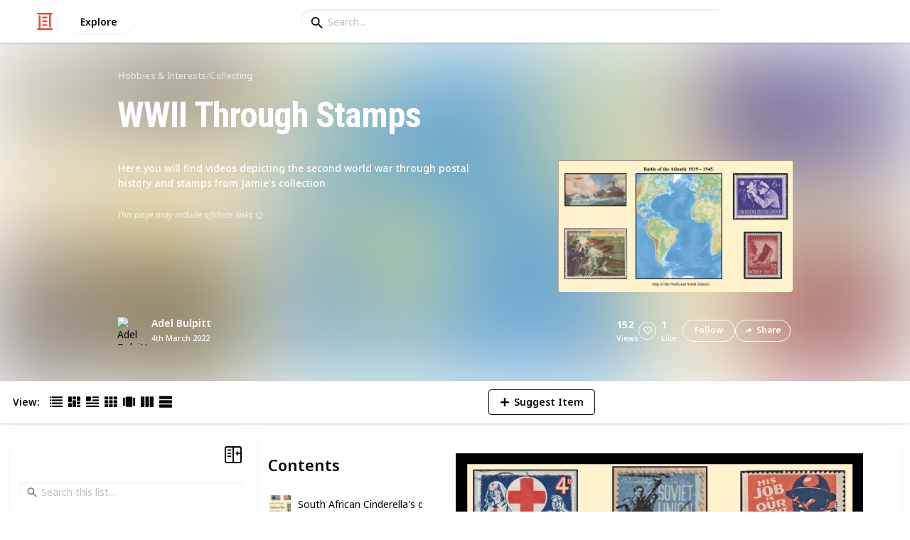

--- FILE ---
content_type: text/html; charset=utf-8
request_url: https://listium.com/@adelb/67241/wwii-through-stamps
body_size: 16642
content:
<!doctype html>
<html lang="en-us" class="no-js* -mouse-active MouseInterface -desktop-environment DesktopEnvironment" data-reactroot=""><head><title data-react-helmet="true">WWII Through Stamps by @adelb</title><meta data-react-helmet="true" charSet="utf-8"/><meta data-react-helmet="true" property="og:title" content="WWII Through Stamps by @adelb"/><meta data-react-helmet="true" name="description" content="Here you will find videos depicting the second world war through postal history and stamps from Jamie&#x27;s collection - by @adelb"/><meta data-react-helmet="true" property="og:description" content="Here you will find videos depicting the second world war through postal history and stamps from Jamie&#x27;s collection - by @adelb"/><meta data-react-helmet="true" property="og:image" content="https://listium-res.cloudinary.com/image/upload/f_auto,c_fill,h_630,w_1200,q_auto/aqr3fkycr2eosdywa7e5.jpg"/><meta data-react-helmet="true" property="og:locale" content="en_US"/><meta data-react-helmet="true" property="og:site_name" content="Listium"/><meta data-react-helmet="true" property="og:type" content="website"/><meta data-react-helmet="true" property="article:published_time" content="2022-03-01T11:17:28.922Z"/><meta data-react-helmet="true" property="article:author" content="adelb"/><meta data-react-helmet="true" property="og:type" content="article"/><meta data-react-helmet="true" property="article:publisher" content="https://www.facebook.com/Listium"/><meta data-react-helmet="true" name="twitter:card" content="summary_large_image"/><meta data-react-helmet="true" name="twitter:site" content="@listium"/><meta data-react-helmet="true" name="twitter:title" content="WWII Through Stamps by @adelb"/><meta data-react-helmet="true" name="twitter:description" content="Here you will find videos depicting the second world war through postal history and stamps from Jamie&#x27;s collection - by @adelb"/><meta data-react-helmet="true" name="twitter:image" content="https://listium-res.cloudinary.com/image/upload/f_auto,c_fill,h_630,w_1200,q_auto/aqr3fkycr2eosdywa7e5.jpg"/><meta data-react-helmet="true" name="twitter:image:alt" content="WWII Through Stamps by @adelb"/><meta data-react-helmet="true" name="twitter:site:id" content="12005917"/><meta property="og:url" content="https://listium.com/@adelb/67241/wwii-through-stamps"/><link rel="canonical" href="https://listium.com/@adelb/67241/wwii-through-stamps"/><meta name="viewport" content="width=device-width, initial-scale=1.0, maximum-scale=1.0,
    user-scalable=0, viewport-fit=cover"/><meta http-equiv="X-UA-Compatible" content="IE=edge,chrome=1"/><meta http-equiv="Content-Type" content="text/html;charset=utf-8"/><meta http-equiv="Accept-CH" content="DPR, Width"/><link rel="preconnect" href="https://fonts.gstatic.com"/><link rel="preconnect" href="https://fonts.googleapis.com"/><link rel="preconnect" href="https://listium-res.cloudinary.com"/><link rel="preconnect" href="https://securepubads.g.doubleclick.net"/><link rel="dns-prefetch" href="https://securepubads.g.doubleclick.net"/><script>
            ;(function() {
              var svh, svw, html = document.documentElement;
              html.classList.remove('no-js*');
              html.classList.add('js*');
              function setViewportHeightCSSVariable() {
                var _svh = html.clientHeight + "px";
                var _svw = (html.clientWidth) + "px";
                if (_svh !== svh) {
                  svh = _svh;
                  html.style.setProperty("--svh", svh);
                }
                if (_svw !== svw) {
                  svw = _svw;
                  html.style.setProperty("--svw", svw);
                }
              }
              var viewportInterval = setInterval(setViewportHeightCSSVariable, 300);
              setTimeout(function() {
                clearInterval(viewportInterval);
              }, 1500);
              window.addEventListener("resize", setViewportHeightCSSVariable, { passive: true });
            })();
          </script><script>
            if (window.performance) {
              window.ListiumPerformance = {
                // 'SERVER_PREFETCH': XXSERVER_PREFETCHXX,
                // 'SERVER_RENDER_TO_STRING': XXSERVER_RENDER_TO_STRINGXX,
                // 'SERVER_PAGE_GENERATION': XXSERVER_PAGE_GENERATIONXX,
                // 'CLIENT_START': window.performance.now(),
                // 'REQUEST_URL': window.location.href,
              };
            }
            // TD - TECHDEBT - SEE REST OF COMMIT
            window.PANELLED_MODAL_COUNTER = 0;
            window.FIRST_LOADED_PATH = window.location.pathname;
          </script><meta name="google-site-verification" content="HCYaX2DXFgygntVJ74nh_AVOrlj82At6e5AH20Ebcks"/><meta name="norton-safeweb-site-verification" content="qfyls62zpa-2qgostq-ujc8zge13bpr194kmzg8q-csvvvcjp13jr6qf1mbgw8s98666y7rr7cqbcy1m-c7sc3fd2am52kl0s6jmkus9yx98905nuyl0qmz0494ign8t"/><meta name="apple-mobile-web-app-capable" content="yes"/><meta name="theme-color" content="#000000"/><meta name="mobile-web-app-capable" content="yes"/><meta name="apple-mobile-web-app-status-bar-style" content="black-translucent"/><meta name="HandheldFriendly" content="true"/><link rel="shortcut icon" href="https://cdn.listium.com/e87abf403f46c1a05abd1bed473437001ad09401/public/assetsApp/images/icons/prod/favicon-32.png" type="image/x-icon"/><link rel="apple-touch-icon" href="https://cdn.listium.com/e87abf403f46c1a05abd1bed473437001ad09401/public/assetsApp/images/icons/prod/icon-180.png"/><link rel="apple-touch-icon" sizes="180x180" href="https://cdn.listium.com/e87abf403f46c1a05abd1bed473437001ad09401/public/assetsApp/images/icons/prod/icon-180.png"/><link rel="apple-touch-icon" sizes="167x167" href="https://cdn.listium.com/e87abf403f46c1a05abd1bed473437001ad09401/public/assetsApp/images/icons/prod/icon-167.png"/><link rel="apple-touch-icon" sizes="152x152" href="https://cdn.listium.com/e87abf403f46c1a05abd1bed473437001ad09401/public/assetsApp/images/icons/prod/icon-152.png"/><link rel="apple-touch-icon" sizes="120x120" href="https://cdn.listium.com/e87abf403f46c1a05abd1bed473437001ad09401/public/assetsApp/images/icons/prod/icon-120.png"/><link href="https://fonts.googleapis.com/css2?family=Roboto+Condensed:wght@700&amp;family=Noto+Sans:ital,wght@0,300..800;1,300..700&amp;display=swap" rel="stylesheet" type="text/css"/><link rel="stylesheet" href="https://cdn.listium.com/e87abf403f46c1a05abd1bed473437001ad09401/public/assetsApp/css/listium-desktop.min.css"/><meta name="listium-logged-in-css" content="https://cdn.listium.com/e87abf403f46c1a05abd1bed473437001ad09401/public/assetsApp/css/listium-desktop-logged-in.min.css"/><script>
            ;(function() {
              var loggedInCssPath = document
                .querySelector('meta[name="listium-logged-in-css"]')
                .getAttribute('content');

              try {
                var loggedIn = window.localStorage.getItem('listiumLoggedIn') == 'true';
                if (loggedIn) {
                  var loggedInCss = document.createElement('link');
                  loggedInCss.setAttribute('rel', 'stylesheet');
                  loggedInCss.setAttribute('href', loggedInCssPath);
                  document.head.appendChild(loggedInCss);
                }
              } catch {
              }
            })();
          </script><meta name="p:domain_verify" content="3b4fc272a9e7baf86dc1c6574994a522"/><meta name="app-script-path" content="https://cdn.listium.com/e87abf403f46c1a05abd1bed473437001ad09401/public/assetsApp/scripts/app-bundle.js"/><meta name="dependencies-script-path" content="https://cdn.listium.com/e87abf403f46c1a05abd1bed473437001ad09401/public/assetsApp/scripts/dependencies-bundle.js"/><link rel="manifest" href="/api/manifest.json?display=minimal-ui&amp;environment=prod"/><script src="https://cdn.onesignal.com/sdks/OneSignalSDK.js" async=""></script><script>
            var OneSignal = window.OneSignal || [];
            OneSignal.push(["init", {
              appId: "55e34330-173e-440c-b61a-e4955f0ea1a3",
              autoRegister: false,
              allowLocalhostAsSecureOrigin: true,
              notifyButton: {
                enable: false
              },
              welcomeNotification: {
                disable: true
              }
            }]);
          </script><script async="" src="https://www.googletagmanager.com/gtag/js?id=G-LJEC0QT2YC"></script><script>
            window.dataLayer = window.dataLayer || [];
            function gtag(){dataLayer.push(arguments);}
            gtag('js', new Date());
            gtag('set', {cookie_flags: 'SameSite=None;Secure'});
            gtag('config', 'G-LJEC0QT2YC', {
              client_storage: 'auto',
              cookie_domain: '.listium.com'
            });
            </script><script type="application/ld+json">{"@context":"http://schema.org","@type":"WebSite","name":"Listium","alternateName":"Listium","url":"https://listium.com"}</script></head><body><div id="listiumApp"><div class="AppLayout has-NavBar is-Mouse"><div class="AppLayout__container"><div id="ad-slot-above-navbar" class="AdSlotMount AdSlotMount--above-navbar AppLayout__adSlotContainer" data-ad-slot="above-navbar"></div><nav class="NavBar"><div class="NavBar__site-panel"><div class="NavBar__list"><div class="NavBarItem NavBarItem--ListiumMark"><a class="NavBarItem__action" href="/" aria-label="Home Page"><div class="NavBarItem__icon"><svg class="icon icon--ListiumMark" role="graphics-symbol" xmlns="http://www.w3.org/2000/svg" width="240" height="240" viewBox="0 0 240 240"><g fill="#F44636"><path d="M36 216V46.8c0-6.627 5.373-12 12-12s12 5.373 12 12V216h156c6.627 0 12 5.373 12 12s-5.373 12-12 12H24c-6.627 0-12-5.373-12-12s5.373-12 12-12h12z"></path><path d="M94.8 78c-6.627 0-12-5.373-12-12s5.373-12 12-12h50.4c6.627 0 12 5.373 12 12s-5.373 12-12 12H94.8zm1.2 54c-6.627 0-12-5.373-12-12s5.373-12 12-12h48c6.627 0 12 5.373 12 12s-5.373 12-12 12H96zm48 30c6.627 0 12 5.373 12 12s-5.373 12-12 12H96c-6.627 0-12-5.373-12-12s5.373-12 12-12h48z"></path><path d="M204 24v170.4c0 6.627-5.373 12-12 12s-12-5.373-12-12V24H24c-6.627 0-12-5.373-12-12S17.373 0 24 0h192c6.627 0 12 5.373 12 12s-5.373 12-12 12h-12z"></path></g></svg></div></a></div><div class="NavBarItem NavBarItem--Explore"><a class="NavBarItem__action" href="/explore" aria-label="Explore"><div class="NavBarItem__title">Explore</div></a></div></div></div><div class="NavBar__searchBoxContainer"><form class="SiteSearchBox"><div class="SiteSearchBox__inputBoxWrapper"><span class="SiteSearchBox__inputBoxSearchIcon"><i class="icon icon--search"></i></span><input type="text" value="" placeholder="Search..." class="SiteSearchBox__input" role="combobox" aria-expanded="false" aria-activedescendant=""/></div></form></div><div class="NavBar__account-panel"><div class="NavBar__list"></div></div></nav><div class="AppLayout__main"><div class="ListiumList ListiumList--articleMode ListiumList--desktopMode ListiumList--sidebarLeftVisible ListiumList--sidebarRightHidden ListiumList--read-only ListiumList--public ListiumList--published" id=""><style>
    :root {
      --color-list-hue: 242.47deg;
      --color-list-000: oklch(100% 0 none);
      --color-list-000-l: 100%;
      --color-list-000-c: 0;
      --color-list-050: oklch(98.53% 0.01 222.81deg);
      --color-list-050-l: 98.63%;
      --color-list-050-c: 0.0124;
      --color-list-100: oklch(96.94% 0.02 216.81deg);
      --color-list-100-l: 97.27%;
      --color-list-100-c: 0.0308;
      --color-list-200: oklch(93.3% 0.05 222.42deg);
      --color-list-200-l: 93.85%;
      --color-list-200-c: 0.0591;
      --color-list-300: oklch(88.77% 0.08 223.64deg);
      --color-list-300-l: 89.75%;
      --color-list-300-c: 0.0981;
      --color-list-400: oklch(77.16% 0.13 239.96deg);
      --color-list-400-l: 77.45%;
      --color-list-400-c: 0.1367;
      --color-list-500: oklch(65.84% 0.15 242.47deg);
      --color-list-500-l: 65.84%;
      --color-list-500-c: 0.1521;
      --color-list-600: oklch(53.36% 0.14 246.93deg);
      --color-list-600-l: 52.67%;
      --color-list-600-c: 0.1492;
      --color-list-700: oklch(44.84% 0.12 247.97deg);
      --color-list-700-l: 44.11%;
      --color-list-700-c: 0.1301;
      --color-list-800: oklch(33.71% 0.1 250.25deg);
      --color-list-800-l: 32.92%;
      --color-list-800-c: 0.1064;
      --color-list-900: oklch(25.75% 0.08 251.69deg);
      --color-list-900-l: 25.02%;
      --color-list-900-c: 0.0859;
      --color-list-950: oklch(15.86% 0.05 256.08deg);
      --color-list-950-l: 15.14%;
      --color-list-950-c: 0.0635;
      --color-list-999: oklch(0% 0 none);
      --color-list-999-l: 0%;
      --color-list-999-c: 0;
      --color-list-select-anchor: var(--color-list-500, red);
      --color-list-select-00: oklch(97.4% 0.01 255.69deg);
      --color-list-select-0: oklch(61.52% 0.01 254.99deg);
      --color-list-select-1: oklch(63.43% 0.15 0.25deg);
      --color-list-select-2: oklch(63.03% 0.13 30.03deg);
      --color-list-select-3: oklch(62.43% 0.12 55.27deg);
      --color-list-select-4: oklch(61.7% 0.11 86.02deg);
      --color-list-select-5: oklch(60.98% 0.11 115.29deg);
      --color-list-select-6: oklch(60.29% 0.12 143.14deg);
      --color-list-select-7: oklch(61.36% 0.11 183.13deg);
      --color-list-select-8: oklch(62.47% 0.11 211.29deg);
      --color-list-select-9: oklch(62.37% 0.14 239.01deg);
      --color-list-select-10: oklch(61.78% 0.14 259.76deg);
      --color-list-select-11: oklch(62.48% 0.12 289.14deg);
      --color-list-select-12: oklch(63.13% 0.13 325.09deg);
    }
  </style> <!-- --> <header id="listBanner" class="ListBanner ListBanner--published ListBanner--hasDescription ListBanner--hasCoverImage"><div class="ListBanner__scrollContainer"><div class="ListBanner__backgroundImageContainer"><div class="ListBanner__backgroundImageOverlay"></div><img src="https://listium-res.cloudinary.com/image/upload/w_800,h_800,c_limit,q_auto,f_auto/aqr3fkycr2eosdywa7e5.jpg" alt="WWII Through Stamps" class="ListBanner__backgroundImage ImageLoader__img"/></div><div class="ListBanner__textContentContainer"><div class="ListBanner__featureMedia"><img src="https://listium-res.cloudinary.com/image/upload/w_800,h_800,c_limit,q_auto,f_auto/aqr3fkycr2eosdywa7e5.jpg" alt="WWII Through Stamps" class="ListBanner__featureMediaImage ImageLoader__img"/></div><div class="ListBanner__category"><a class="ListBanner__categoryLink" href="/explore/hobbies-and-interests">hobbies &amp; interests</a><span class="ListBanner__categorySeparator"> / </span><a class="ListBanner__categoryLink" href="/explore/collecting">collecting</a></div><div class="ListBanner__title"><h1 class="ListBannerTitle">WWII Through Stamps</h1></div><div class="ListBanner__description"><div class="ListBannerDescription"><div class="RichTextEditor RichTextEditor--readOnly RichTextEditor--disabled ql-bubble"><div class="ql-editor"><p>Here you will find videos depicting the second world war through postal history and stamps from Jamie's collection</p></div></div></div><div class="ListBannerDescription__affiliateDisclosure">This page may include affiliate links<span title="If you click and purchase via an affiliate link you are helping support &lt;b&gt;Adel Bulpitt&lt;/b&gt; and listium.com who may receive a small commission at &lt;em&gt;no cost to you.&lt;/em&gt;" class="ListBannerDescription__affiliateDisclosureInfoButton"><i class="icon icon--information-outline"></i></span></div></div><div class="ListBanner__sharePublishStrip"><div class="ListBannerSharePublishStrip"><div class="ListBannerSharePublishStrip__userContainer"><a href="/@adelb"><img class="Avatar Avatar--medium ListBannerSharePublishStrip__avatar" src="https://graph.facebook.com/10220234526523382/picture?type=normal" alt="Adel Bulpitt"/></a><div class="ListBannerSharePublishStrip__userContent"><a class="ListBannerSharePublishStrip__user" href="/@adelb"><div class="ListBannerSharePublishStrip__userName">Adel Bulpitt</div></a><div class="ListBannerSharePublishStrip__publishDate">4th March 2022</div></div></div></div><div class="ListBannerSharePublishStrip"><div class="ListBannerSharePublishStrip__social"><div class="ListBannerSharePublishStrip__stats"><div class="ListBannerSharePublishStrip__stat ListBannerSharePublishStrip__viewsStat"><div class="ListBannerSharePublishStrip__metricNumber">152</div><div class="ListBannerSharePublishStrip__metricTextLabel">views</div></div><div class="ListBannerSharePublishStrip__likeStatsContainer"><div class="Button Button--borderBack Button--smallSize Button--circleShape Button--whiteColor Button--compact Button--rightMargin ListBannerSharePublishStrip__userAction ListBannerSharePublishStrip__likeButton ," aria-label="Like" role="button"><i class="icon icon--heart Button__icon ,__icon"></i></div><div class="ListBannerSharePublishStrip__stat ListBannerSharePublishStrip__likesStat"><div class="ListBannerSharePublishStrip__metricNumber">1</div><div class="ListBannerSharePublishStrip__metricTextLabel">Like</div></div></div></div><div class="ListBannerSharePublishStrip__actions"><span delay="600"><div class="Button Button--borderBack Button--smallSize Button--roundShape Button--whiteColor Button--rightMargin ListBannerSharePublishStrip__userAction ListBannerSharePublishStrip__followButton ," role="button"><span class="Button__text ,__text">Follow</span></div></span><div class="Button Button--borderBack Button--smallSize Button--roundShape Button--whiteColor ListBannerSharePublishStrip__userAction ListBannerSharePublishStrip__socialShareButton ," role="button"><i class="icon icon--share Button__icon ,__icon"></i><span class="Button__text ,__text">Share</span></div></div></div></div></div></div></div></header><div class="ListSettingsBarDesktop"><div class="ListSettingsBarDesktop__setting-container-group ListSettingsBarDesktop__setting-container-group-one"><div class="ListSettingsBarDesktop__setting-container ListSettingsBarDesktop__setting-view-container"><div class="ListSettingsBarDesktop__setting-label ListSettingsBarDesktop__setting-label--view-switch">View:</div><div class="ListSettingsBarDesktop__setting-options"><span delay="600"><div class="Button Button--hoverBack Button--noShadow Button--tinySquareShape Button--defaultColor ," aria-label="Table View" role="button"><svg class="icon icon--ViewTable Button__icon Button__icon--svg ,__icon" role="graphics-symbol" width="24" height="24" viewBox="0 0 24 24" fill="none" xmlns="http://www.w3.org/2000/svg"><g fill="#000"><path d="M.567 4.5h1.866A.567.567 0 0 0 3 3.933V2.067a.567.567 0 0 0-.567-.567H.567A.567.567 0 0 0 0 2.067v1.866a.567.567 0 0 0 .567.567zM23.433 4.5H4.567A.567.567 0 0 1 4 3.933V2.067a.567.567 0 0 1 .567-.567h18.866a.567.567 0 0 1 .567.567v1.866a.567.567 0 0 1-.567.567zM.567 10.5h1.866A.567.567 0 0 0 3 9.933V8.067a.567.567 0 0 0-.567-.567H.567A.567.567 0 0 0 0 8.067v1.866a.567.567 0 0 0 .567.567zM23.433 10.5H4.567A.567.567 0 0 1 4 9.933V8.067a.567.567 0 0 1 .567-.567h18.866a.567.567 0 0 1 .567.567v1.866a.567.567 0 0 1-.567.567zM.567 16.5h1.866A.567.567 0 0 0 3 15.933v-1.866a.567.567 0 0 0-.567-.567H.567a.567.567 0 0 0-.567.567v1.866a.567.567 0 0 0 .567.567zM23.433 16.5H4.567A.567.567 0 0 1 4 15.933v-1.866a.567.567 0 0 1 .567-.567h18.866a.568.568 0 0 1 .567.567v1.866a.567.567 0 0 1-.567.567zM.567 22.5h1.866A.567.567 0 0 0 3 21.933v-1.866a.567.567 0 0 0-.567-.567H.567a.565.565 0 0 0-.567.567v1.866a.567.567 0 0 0 .567.567zM23.433 22.5H4.567A.567.567 0 0 1 4 21.933v-1.866a.567.567 0 0 1 .567-.567h18.866a.568.568 0 0 1 .567.567v1.866a.567.567 0 0 1-.567.567z"></path></g></svg></div></span><span delay="600"><div class="Button Button--hoverBack Button--noShadow Button--tinySquareShape Button--defaultColor ," aria-label="Card View" role="button"><svg class="icon icon--ViewBoard Button__icon Button__icon--svg ,__icon" role="graphics-symbol" width="24" height="24" viewBox="0 0 24 24" fill="none" xmlns="http://www.w3.org/2000/svg"><path d="M7 2.625v9.25C7 12.496 6.496 13 5.875 13h-4.75A1.125 1.125 0 0 1 0 11.875v-9.25C0 2.004.504 1.5 1.125 1.5h4.75C6.496 1.5 7 2.004 7 2.625zm8.5 18.75v-11.25C15.5 9.504 14.996 9 14.375 9h-4.75C9.004 9 8.5 9.504 8.5 10.125v11.25c0 .621.504 1.125 1.125 1.125h4.75c.621 0 1.125-.504 1.125-1.125zM17 2.625v6.25c0 .621.504 1.125 1.125 1.125h4.75C23.496 10 24 9.496 24 8.875v-6.25c0-.621-.504-1.125-1.125-1.125h-4.75C17.504 1.5 17 2.004 17 2.625zm-1.5 3.75v-3.75c0-.621-.504-1.125-1.125-1.125h-4.75c-.621 0-1.125.504-1.125 1.125v3.75c0 .621.504 1.125 1.125 1.125h4.75c.621 0 1.125-.504 1.125-1.125zM0 15.625v5.75c0 .621.504 1.125 1.125 1.125h4.75C6.496 22.5 7 21.996 7 21.375v-5.75c0-.621-.504-1.125-1.125-1.125h-4.75C.504 14.5 0 15.004 0 15.625zM18.125 17h4.75c.621 0 1.125-.504 1.125-1.125v-3.25c0-.621-.504-1.125-1.125-1.125h-4.75c-.621 0-1.125.504-1.125 1.125v3.25c0 .621.504 1.125 1.125 1.125zm0 5.5h4.75c.621 0 1.125-.504 1.125-1.125v-1.75c0-.621-.504-1.125-1.125-1.125h-4.75c-.621 0-1.125.504-1.125 1.125v1.75c0 .621.504 1.125 1.125 1.125z" fill="#000"></path></svg></div></span><span delay="600"><div class="Button Button--hoverBack Button--noShadow Button--tinySquareShape Button--defaultColor active ," aria-label="Article View" role="button"><svg class="icon icon--ViewArticle Button__icon Button__icon--svg ,__icon" role="graphics-symbol" width="24" height="24" viewBox="0 0 24 24" fill="none" xmlns="http://www.w3.org/2000/svg"><g fill="#000"><path d="M.567 10.5h7.866A.567.567 0 0 0 9 9.933l-.043-7.866A.567.567 0 0 0 8.39 1.5H.567A.567.567 0 0 0 0 2.067v7.866a.567.567 0 0 0 .567.567zM23.433 4.5l-10.866.043A.567.567 0 0 1 12 3.976V2.11a.567.567 0 0 1 .567-.567L23.433 1.5a.567.567 0 0 1 .567.567v1.866a.567.567 0 0 1-.567.567zM23.433 10.5l-10.866.043A.567.567 0 0 1 12 9.976V8.11a.567.567 0 0 1 .567-.567L23.433 7.5a.567.567 0 0 1 .567.567v1.866a.567.567 0 0 1-.567.567zM23.433 16.5H.567A.567.567 0 0 1 0 15.933v-1.866a.567.567 0 0 1 .567-.567h22.866a.568.568 0 0 1 .567.567v1.866a.567.567 0 0 1-.567.567zM23.433 22.5H.567A.567.567 0 0 1 0 21.933v-1.866a.567.567 0 0 1 .567-.567h22.866a.568.568 0 0 1 .567.567v1.866a.567.567 0 0 1-.567.567z"></path></g></svg></div></span><span delay="600"><div class="Button Button--hoverBack Button--noShadow Button--tinySquareShape Button--defaultColor ," aria-label="Grid View" role="button"><svg class="icon icon--ViewGrid Button__icon Button__icon--svg ,__icon" role="graphics-symbol" width="24" height="24" viewBox="0 0 24 24" fill="none" xmlns="http://www.w3.org/2000/svg"><path d="M7 2.625v3.75C7 6.996 6.496 7.5 5.875 7.5h-4.75A1.125 1.125 0 0 1 0 6.375v-3.75C0 2.004.504 1.5 1.125 1.5h4.75C6.496 1.5 7 2.004 7 2.625zm8.5 11.25v-3.75C15.5 9.504 14.996 9 14.375 9h-4.75C9.004 9 8.5 9.504 8.5 10.125v3.75c0 .621.504 1.125 1.125 1.125h4.75c.621 0 1.125-.504 1.125-1.125zM17 2.625v3.75c0 .621.504 1.125 1.125 1.125h4.75C23.496 7.5 24 6.996 24 6.375v-3.75c0-.621-.504-1.125-1.125-1.125h-4.75C17.504 1.5 17 2.004 17 2.625zm-1.5 3.75v-3.75c0-.621-.504-1.125-1.125-1.125h-4.75c-.621 0-1.125.504-1.125 1.125v3.75c0 .621.504 1.125 1.125 1.125h4.75c.621 0 1.125-.504 1.125-1.125zM5.875 9h-4.75C.504 9 0 9.504 0 10.125v3.75C0 14.496.504 15 1.125 15h4.75C6.496 15 7 14.496 7 13.875v-3.75C7 9.504 6.496 9 5.875 9zM0 17.625v3.75c0 .621.504 1.125 1.125 1.125h4.75C6.496 22.5 7 21.996 7 21.375v-3.75c0-.621-.504-1.125-1.125-1.125h-4.75C.504 16.5 0 17.004 0 17.625zM18.125 15h4.75c.621 0 1.125-.504 1.125-1.125v-3.75C24 9.504 23.496 9 22.875 9h-4.75C17.504 9 17 9.504 17 10.125v3.75c0 .621.504 1.125 1.125 1.125zm0 7.5h4.75c.621 0 1.125-.504 1.125-1.125v-3.75c0-.621-.504-1.125-1.125-1.125h-4.75c-.621 0-1.125.504-1.125 1.125v3.75c0 .621.504 1.125 1.125 1.125zM8.5 17.625v3.75c0 .621.504 1.125 1.125 1.125h4.75c.621 0 1.125-.504 1.125-1.125v-3.75c0-.621-.504-1.125-1.125-1.125h-4.75c-.621 0-1.125.504-1.125 1.125z" fill="#000"></path></svg></div></span><span delay="600"><div class="Button Button--hoverBack Button--noShadow Button--tinySquareShape Button--defaultColor ," aria-label="Slide View" role="button"><svg class="icon icon--ViewSlideshow Button__icon Button__icon--svg ,__icon" role="graphics-symbol" width="24" height="24" viewBox="0 0 24 24" fill="none" xmlns="http://www.w3.org/2000/svg"><path d="M17.375 1.875H6.625C6.004 1.875 5.5 2.379 5.5 3v17.875c0 .621.504 1.125 1.125 1.125h10.75c.621 0 1.125-.504 1.125-1.125V3c0-.621-.504-1.125-1.125-1.125zM0 5v13.875C0 19.496.504 20 1.125 20h1.75C3.496 20 4 19.496 4 18.875V5c0-.621-.504-1.125-1.125-1.125h-1.75C.504 3.875 0 4.379 0 5zM20 18.875V5c0-.621.504-1.125 1.125-1.125h1.75C23.496 3.875 24 4.379 24 5v13.875c0 .621-.504 1.125-1.125 1.125h-1.75A1.125 1.125 0 0 1 20 18.875z" fill="#000"></path></svg></div></span><span delay="600"><div class="Button Button--hoverBack Button--noShadow Button--tinySquareShape Button--defaultColor ," aria-label="Comparison View" role="button"><svg class="icon icon--ViewComparison Button__icon Button__icon--svg ,__icon" role="graphics-symbol" width="24" height="24" viewBox="0 0 24 24" fill="none" xmlns="http://www.w3.org/2000/svg"><path d="M7 2.625v18.75c0 .621-.504 1.125-1.125 1.125h-4.75A1.125 1.125 0 0 1 0 21.375V2.625C0 2.004.504 1.5 1.125 1.5h4.75C6.496 1.5 7 2.004 7 2.625zm10 0v18.75c0 .621.504 1.125 1.125 1.125h4.75c.621 0 1.125-.504 1.125-1.125V2.625c0-.621-.504-1.125-1.125-1.125h-4.75C17.504 1.5 17 2.004 17 2.625zm-1.5 18.75V2.625c0-.621-.504-1.125-1.125-1.125h-4.75c-.621 0-1.125.504-1.125 1.125v18.75c0 .621.504 1.125 1.125 1.125h4.75c.621 0 1.125-.504 1.125-1.125z" fill="#000"></path></svg></div></span><span delay="600"><div class="Button Button--hoverBack Button--noShadow Button--tinySquareShape Button--defaultColor ," aria-label="List View" role="button"><svg class="icon icon--ViewList Button__icon Button__icon--svg ,__icon" role="graphics-symbol" width="23" height="22" viewBox="0 0 23 22" fill="none" xmlns="http://www.w3.org/2000/svg"><path d="M0 17a1 1 0 0 1 1-1h21a1 1 0 0 1 1 1v4a1 1 0 0 1-1 1H1a1 1 0 0 1-1-1v-4zM0 1a1 1 0 0 1 1-1h21a1 1 0 0 1 1 1v4a1 1 0 0 1-1 1H1a1 1 0 0 1-1-1V1zM0 9a1 1 0 0 1 1-1h21a1 1 0 0 1 1 1v4a1 1 0 0 1-1 1H1a1 1 0 0 1-1-1V9z" fill="#000"></path></svg></div></span></div></div></div><div class="ListSettingsBarDesktop__setting-container-group ListSettingsBarDesktop__setting-container-group-two"><div class="ListSettingsBarDesktop__setting-container"></div><div class="ListSettingsBarDesktop__setting-container"><div class="Button Button--borderBack Button--listColor Button--svgScale-u10 Button--leftMargin ListSettingsBarDesktop__setting-button ListSettingsBarDesktop__setting-suggest-item-button ," aria-label="Suggest Item" role="button"><svg class="icon icon--Plus Button__icon Button__icon--svg ,__icon" role="graphics-symbol" xmlns="http://www.w3.org/2000/svg" viewBox="0 0 26 26"><path d="M22 15H4c-.6 0-1-.4-1-1v-2c0-.6.4-1 1-1h18c.6 0 1 .4 1 1v2c0 .6-.4 1-1 1z"></path><path d="M11 22V4c0-.6.4-1 1-1h2c.6 0 1 .4 1 1v18c0 .6-.4 1-1 1h-2c-.6 0-1-.4-1-1z"></path></svg><span class="Button__text ,__text">Suggest Item</span></div></div></div><div class="ListSettingsBarDesktop__setting-container-group ListSettingsBarDesktop__setting-container-group-three"><div class="ListSettingsBarDesktop__setting-container ListSettingsBarDesktop__setting-buttons-container"><span></span></div></div></div><div class="ListiumList__listWrapper ListiumList__listWrapper--articleView"><div class="ListiumList__listContainer" id="listContainer"><div class="ListiumList__listContainerInner"><main class="ListArticleView ListArticleView--published"><div class="ListArticleView__articleContainer"><div class="ListArticleView__tableOfContentsContainer ListArticleView__tableOfContentsContainer--closed"><div class="TableOfContents"><div class="TableOfContents__title">Contents</div><ul class="TableOfContents__list"><li class="TableOfContents__listItem"><img class="TableOfContents__thumbnail" src="https://listium-res.cloudinary.com/image/upload/if_ar_lt_1/c_pad,b_auto,w_36,h_36/if_else/c_fill,g_auto,w_36,h_36/if_end/yirxkx600riksfem3ki8.jpg" alt="South African Cinderella&#x27;s during WWII"/>South African Cinderella&#x27;s during WWII</li><li class="TableOfContents__listItem"><img class="TableOfContents__thumbnail" src="https://listium-res.cloudinary.com/image/upload/if_ar_lt_1/c_pad,b_auto,w_36,h_36/if_else/c_fill,g_auto,w_36,h_36/if_end/nugurhg2kexvmg1crmfn.jpg" alt="Battle of the Atlantic"/>Battle of the Atlantic</li><li class="TableOfContents__listItem"><img class="TableOfContents__thumbnail" src="https://listium-res.cloudinary.com/image/upload/if_ar_lt_1/c_pad,b_auto,w_36,h_36/if_else/c_fill,g_auto,w_36,h_36/if_end/cy8nyh8q6yj7ycktrniq.jpg" alt="Posted Abroad Part 1"/>Posted Abroad Part 1</li><li class="TableOfContents__listItem"><img class="TableOfContents__thumbnail" src="https://listium-res.cloudinary.com/image/upload/if_ar_lt_1/c_pad,b_auto,w_36,h_36/if_else/c_fill,g_auto,w_36,h_36/if_end/ehss7glzmsy2rt4jpkgs.jpg" alt="Posted Abroad Part 2"/>Posted Abroad Part 2</li><li class="TableOfContents__listItem"><img class="TableOfContents__thumbnail" src="https://listium-res.cloudinary.com/image/upload/if_ar_lt_1/c_pad,b_auto,w_36,h_36/if_else/c_fill,g_auto,w_36,h_36/if_end/xm4wgzcrekwafsptzsfx.jpg" alt="Posted Abroad Part 3"/>Posted Abroad Part 3</li><li class="TableOfContents__listItem"><img class="TableOfContents__thumbnail" src="https://listium-res.cloudinary.com/image/upload/if_ar_lt_1/c_pad,b_auto,w_36,h_36/if_else/c_fill,g_auto,w_36,h_36/if_end/f44z9imv2cr7rfbujnht.jpg" alt="Posted Abroad Part 4"/>Posted Abroad Part 4</li><li class="TableOfContents__listItem"><img class="TableOfContents__thumbnail" src="https://listium-res.cloudinary.com/image/upload/if_ar_lt_1/c_pad,b_auto,w_36,h_36/if_else/c_fill,g_auto,w_36,h_36/if_end/cjm4l5iiazywngp8emdh.jpg" alt="Posted Abroad Part 5"/>Posted Abroad Part 5</li><li class="TableOfContents__listItem"><img class="TableOfContents__thumbnail" src="https://listium-res.cloudinary.com/image/upload/if_ar_lt_1/c_pad,b_auto,w_36,h_36/if_else/c_fill,g_auto,w_36,h_36/if_end/je9ltnbnebqawjpbzcsg.jpg" alt="Posted Abroad Part 6"/>Posted Abroad Part 6</li></ul></div></div><div class="ListArticleView__articleBodyContainer"><div class="ListItemsRendererVirtuoso"><div class="ListItemsRendererVirtuoso__ssr"><div class="ListItemsRendererVirtuoso__ssrInner"><li class="ListItem list-Article list-article--data list-article-published" data-row-key="2"><div class="ListArticleItem ListArticleItem--withArticleImage ListArticleItem--withArticleLongText"><div class="ListArticleItem__imageWrapper"><section class="ImageGallery ImageGallery--singleImage"><img src="https://listium-res.cloudinary.com/image/upload/w_800,h_800,c_limit,q_auto,f_auto/yirxkx600riksfem3ki8.jpg" alt="South African Cinderella&#x27;s during WWII" class="ImageGallery__singleImg ImageLoader__img"/></section></div><div class="ListArticleItem__textWrapper"><div class="ListArticleItem__itemHeader"><div class="ListArticleItem__title">South African Cinderella&#x27;s during WWII</div><div class="ListArticleItem__itemHeaderButtons"><a class="Button Button--borderBack Button--listColor ListItem__viewButton list-Article list-article--data list-article-published__viewButton ," href="/@adelb/67241/wwii-through-stamps/2/south-african-cinderellas-during-wwii"></a></div></div><div class="ListArticleItem__linksSection"><a class="Button Button--subtleBack Button--listColor Button--compact Button--externalLink ListLinks__link ," href="https://1drv.ms/v/s!AsnSaVZgMX2wgetGHXTqrT4tiZZJ2A?e=6EV0fS" target="_blank" rel="noopener noreferrer nofollow ugc"><i class="icon icon--link-ext Button__icon ,__icon"></i><span class="Button__text ,__text">Video</span></a></div><div class="ListArticleItem__mainContentContainer"><div class="ListArticleItem__longTextContainer"><div class="ListLongText__longText"><div class="ListLongText__longTextTitle ListLongText__longTextTitle--placeholder"></div><div class="RichTextEditor RichTextEditor--readOnly RichTextEditor--disabled ql-bubble ListLongText__longTextContent longArticleLowerFont"><div class="ql-editor"><p>Cinderella stamps used in South Africa during the second world war</p></div></div></div></div></div></div><div class="ListArticleItem__articleBottomSeparator"></div></div></li><li class="ListItem list-Article list-article--data list-article-published" data-row-key="0"><div class="ListArticleItem ListArticleItem--withArticleImage ListArticleItem--withArticleLongText"><div class="ListArticleItem__imageWrapper"><section class="ImageGallery ImageGallery--singleImage"><img src="https://listium-res.cloudinary.com/image/upload/w_800,h_800,c_limit,q_auto,f_auto/nugurhg2kexvmg1crmfn.jpg" alt="Battle of the Atlantic" class="ImageGallery__singleImg ImageLoader__img"/></section></div><div class="ListArticleItem__textWrapper"><div class="ListArticleItem__itemHeader"><div class="ListArticleItem__title">Battle of the Atlantic</div><div class="ListArticleItem__itemHeaderButtons"><a class="Button Button--borderBack Button--listColor ListItem__viewButton list-Article list-article--data list-article-published__viewButton ," href="/@adelb/67241/wwii-through-stamps/0/battle-of-the-atlantic"></a></div></div><div class="ListArticleItem__linksSection"><a class="Button Button--subtleBack Button--listColor Button--compact Button--externalLink ListLinks__link ," href="https://1drv.ms/u/s!AsnSaVZgMX2wgetEQ2329l4UPXm-sw?e=fK5pwm" target="_blank" rel="noopener noreferrer nofollow ugc"><i class="icon icon--link-ext Button__icon ,__icon"></i><span class="Button__text ,__text">Video</span></a></div><div class="ListArticleItem__mainContentContainer"><div class="ListArticleItem__longTextContainer"><div class="ListLongText__longText"><div class="ListLongText__longTextTitle ListLongText__longTextTitle--placeholder"></div><div class="RichTextEditor RichTextEditor--readOnly RichTextEditor--disabled ql-bubble ListLongText__longTextContent longArticleLowerFont"><div class="ql-editor"><p>WWII - the story of the battle of the Atlantic, told through stamps and postal history</p></div></div></div></div></div></div><div class="ListArticleItem__articleBottomSeparator"></div></div></li><li class="ListItem list-Article list-article--data list-article-published" data-row-key="4"><div class="ListArticleItem ListArticleItem--withArticleImage ListArticleItem--withArticleLongText"><div class="ListArticleItem__imageWrapper"><section class="ImageGallery ImageGallery--singleImage"><img src="https://listium-res.cloudinary.com/image/upload/w_800,h_800,c_limit,q_auto,f_auto/cy8nyh8q6yj7ycktrniq.jpg" alt="Posted Abroad Part 1" class="ImageGallery__singleImg ImageLoader__img"/></section></div><div class="ListArticleItem__textWrapper"><div class="ListArticleItem__itemHeader"><div class="ListArticleItem__title">Posted Abroad Part 1</div><div class="ListArticleItem__itemHeaderButtons"><a class="Button Button--borderBack Button--listColor ListItem__viewButton list-Article list-article--data list-article-published__viewButton ," href="/@adelb/67241/wwii-through-stamps/4/posted-abroad-part-1"></a></div></div><div class="ListArticleItem__linksSection"><a class="Button Button--subtleBack Button--listColor Button--compact Button--externalLink ListLinks__link ," href="https://1drv.ms/v/s!AsnSaVZgMX2wgetPD04IMubEWVZaYQ?e=N0liuk" target="_blank" rel="noopener noreferrer nofollow ugc"><i class="icon icon--link-ext Button__icon ,__icon"></i><span class="Button__text ,__text">Video</span></a></div><div class="ListArticleItem__mainContentContainer"><div class="ListArticleItem__longTextContainer"><div class="ListLongText__longText"><div class="ListLongText__longTextTitle ListLongText__longTextTitle--placeholder"></div><div class="RichTextEditor RichTextEditor--readOnly RichTextEditor--disabled ql-bubble ListLongText__longTextContent longArticleLowerFont"><div class="ql-editor"><p>British Military mail during the second world war sent from home and abroad</p></div></div></div></div></div></div><div class="ListArticleItem__articleBottomSeparator"></div></div></li><li class="ListItem list-Article list-article--data list-article-published" data-row-key="5"><div class="ListArticleItem ListArticleItem--withArticleImage ListArticleItem--withArticleLongText"><div class="ListArticleItem__imageWrapper"><section class="ImageGallery ImageGallery--singleImage"><img src="https://listium-res.cloudinary.com/image/upload/w_800,h_800,c_limit,q_auto,f_auto/ehss7glzmsy2rt4jpkgs.jpg" alt="Posted Abroad Part 2" class="ImageGallery__singleImg ImageLoader__img"/></section></div><div class="ListArticleItem__textWrapper"><div class="ListArticleItem__itemHeader"><div class="ListArticleItem__title">Posted Abroad Part 2</div><div class="ListArticleItem__itemHeaderButtons"><a class="Button Button--borderBack Button--listColor ListItem__viewButton list-Article list-article--data list-article-published__viewButton ," href="/@adelb/67241/wwii-through-stamps/5/posted-abroad-part-2"></a></div></div><div class="ListArticleItem__linksSection"><a class="Button Button--subtleBack Button--listColor Button--compact Button--externalLink ListLinks__link ," href="https://1drv.ms/v/s!AsnSaVZgMX2wgetKnV_dCdiFpLAwig?e=PAg6pK" target="_blank" rel="noopener noreferrer nofollow ugc"><i class="icon icon--link-ext Button__icon ,__icon"></i><span class="Button__text ,__text">Video</span></a></div><div class="ListArticleItem__mainContentContainer"><div class="ListArticleItem__longTextContainer"><div class="ListLongText__longText"><div class="ListLongText__longTextTitle ListLongText__longTextTitle--placeholder"></div><div class="RichTextEditor RichTextEditor--readOnly RichTextEditor--disabled ql-bubble ListLongText__longTextContent longArticleLowerFont"><div class="ql-editor"><p>British Military mail posted from the Mediterranean and the Middle East during the second world war</p></div></div></div></div></div></div><div class="ListArticleItem__articleBottomSeparator"></div></div></li><li class="ListItem list-Article list-article--data list-article-published" data-row-key="6"><div class="ListArticleItem ListArticleItem--withArticleImage ListArticleItem--withArticleLongText"><div class="ListArticleItem__imageWrapper"><section class="ImageGallery ImageGallery--singleImage"><img src="https://listium-res.cloudinary.com/image/upload/w_800,h_800,c_limit,q_auto,f_auto/xm4wgzcrekwafsptzsfx.jpg" alt="Posted Abroad Part 3" class="ImageGallery__singleImg ImageLoader__img"/></section></div><div class="ListArticleItem__textWrapper"><div class="ListArticleItem__itemHeader"><div class="ListArticleItem__title">Posted Abroad Part 3</div><div class="ListArticleItem__itemHeaderButtons"><a class="Button Button--borderBack Button--listColor ListItem__viewButton list-Article list-article--data list-article-published__viewButton ," href="/@adelb/67241/wwii-through-stamps/6/posted-abroad-part-3"></a></div></div><div class="ListArticleItem__linksSection"><a class="Button Button--subtleBack Button--listColor Button--compact Button--externalLink ListLinks__link ," href="https://1drv.ms/u/s!AsnSaVZgMX2wgetRTVfHQCEdh-WjYg?e=FKZSt5" target="_blank" rel="noopener noreferrer nofollow ugc"><i class="icon icon--link-ext Button__icon ,__icon"></i><span class="Button__text ,__text">Video</span></a></div><div class="ListArticleItem__mainContentContainer"><div class="ListArticleItem__longTextContainer"><div class="ListLongText__longText"><div class="ListLongText__longTextTitle ListLongText__longTextTitle--placeholder"></div><div class="RichTextEditor RichTextEditor--readOnly RichTextEditor--disabled ql-bubble ListLongText__longTextContent longArticleLowerFont"><div class="ql-editor"><p>British Military mail during WWII sent from Africa</p></div></div></div></div></div></div><div class="ListArticleItem__articleBottomSeparator"></div></div></li><li class="ListItem list-Article list-article--data list-article-published" data-row-key="7"><div class="ListArticleItem ListArticleItem--withArticleImage ListArticleItem--withArticleLongText"><div class="ListArticleItem__imageWrapper"><section class="ImageGallery ImageGallery--singleImage"><img src="https://listium-res.cloudinary.com/image/upload/w_800,h_800,c_limit,q_auto,f_auto/f44z9imv2cr7rfbujnht.jpg" alt="Posted Abroad Part 4" class="ImageGallery__singleImg ImageLoader__img"/></section></div><div class="ListArticleItem__textWrapper"><div class="ListArticleItem__itemHeader"><div class="ListArticleItem__title">Posted Abroad Part 4</div><div class="ListArticleItem__itemHeaderButtons"><a class="Button Button--borderBack Button--listColor ListItem__viewButton list-Article list-article--data list-article-published__viewButton ," href="/@adelb/67241/wwii-through-stamps/7/posted-abroad-part-4"></a></div></div><div class="ListArticleItem__linksSection"><a class="Button Button--subtleBack Button--listColor Button--compact Button--externalLink ListLinks__link ," href="https://1drv.ms/v/s!AsnSaVZgMX2wgetWa1hURh2-C5LMOg?e=yqH2cf" target="_blank" rel="noopener noreferrer nofollow ugc"><i class="icon icon--link-ext Button__icon ,__icon"></i><span class="Button__text ,__text">Video</span></a></div><div class="ListArticleItem__mainContentContainer"><div class="ListArticleItem__longTextContainer"><div class="ListLongText__longText"><div class="ListLongText__longTextTitle ListLongText__longTextTitle--placeholder"></div><div class="RichTextEditor RichTextEditor--readOnly RichTextEditor--disabled ql-bubble ListLongText__longTextContent longArticleLowerFont"><div class="ql-editor"><p>British Military Mail during WWII posted from East Africa</p></div></div></div></div></div></div><div class="ListArticleItem__articleBottomSeparator"></div></div></li><li class="ListItem list-Article list-article--data list-article-published" data-row-key="8"><div class="ListArticleItem ListArticleItem--withArticleImage ListArticleItem--withArticleLongText"><div class="ListArticleItem__imageWrapper"><section class="ImageGallery ImageGallery--singleImage"><img src="https://listium-res.cloudinary.com/image/upload/w_800,h_800,c_limit,q_auto,f_auto/cjm4l5iiazywngp8emdh.jpg" alt="Posted Abroad Part 5" class="ImageGallery__singleImg ImageLoader__img"/></section></div><div class="ListArticleItem__textWrapper"><div class="ListArticleItem__itemHeader"><div class="ListArticleItem__title">Posted Abroad Part 5</div><div class="ListArticleItem__itemHeaderButtons"><a class="Button Button--borderBack Button--listColor ListItem__viewButton list-Article list-article--data list-article-published__viewButton ," href="/@adelb/67241/wwii-through-stamps/8/posted-abroad-part-5"></a></div></div><div class="ListArticleItem__linksSection"><a class="Button Button--subtleBack Button--listColor Button--compact Button--externalLink ListLinks__link ," href="https://1drv.ms/v/s!AsnSaVZgMX2wget7jxsCx53INo0a6A?e=ACBMYN" target="_blank" rel="noopener noreferrer nofollow ugc"><i class="icon icon--link-ext Button__icon ,__icon"></i><span class="Button__text ,__text">Video</span></a></div><div class="ListArticleItem__mainContentContainer"><div class="ListArticleItem__longTextContainer"><div class="ListLongText__longText"><div class="ListLongText__longTextTitle ListLongText__longTextTitle--placeholder"></div><div class="RichTextEditor RichTextEditor--readOnly RichTextEditor--disabled ql-bubble ListLongText__longTextContent longArticleLowerFont"><div class="ql-editor"><p>British Military mail during WWII sent to and from Zanzibar to Sierra Leonne to South Africa.</p></div></div></div></div></div></div><div class="ListArticleItem__articleBottomSeparator"></div></div></li><li class="ListItem list-Article list-article--data list-article-published" data-row-key="9"><div class="ListArticleItem ListArticleItem--withArticleImage ListArticleItem--withArticleLongText"><div class="ListArticleItem__imageWrapper"><section class="ImageGallery ImageGallery--singleImage"><img src="https://listium-res.cloudinary.com/image/upload/w_800,h_800,c_limit,q_auto,f_auto/je9ltnbnebqawjpbzcsg.jpg" alt="Posted Abroad Part 6" class="ImageGallery__singleImg ImageLoader__img"/></section></div><div class="ListArticleItem__textWrapper"><div class="ListArticleItem__itemHeader"><div class="ListArticleItem__title">Posted Abroad Part 6</div><div class="ListArticleItem__itemHeaderButtons"><a class="Button Button--borderBack Button--listColor ListItem__viewButton list-Article list-article--data list-article-published__viewButton ," href="/@adelb/67241/wwii-through-stamps/9/posted-abroad-part-6"></a></div></div><div class="ListArticleItem__linksSection"><a class="Button Button--subtleBack Button--listColor Button--compact Button--externalLink ListLinks__link ," href="https://1drv.ms/u/s!AsnSaVZgMX2wgewINqexzzSxaKBr0A?e=EiWtGC" target="_blank" rel="noopener noreferrer nofollow ugc"><i class="icon icon--link-ext Button__icon ,__icon"></i><span class="Button__text ,__text">Video</span></a></div><div class="ListArticleItem__mainContentContainer"><div class="ListArticleItem__longTextContainer"><div class="ListLongText__longText"><div class="ListLongText__longTextTitle ListLongText__longTextTitle--placeholder"></div><div class="RichTextEditor RichTextEditor--readOnly RichTextEditor--disabled ql-bubble ListLongText__longTextContent longArticleLowerFont"><div class="ql-editor"><p>British Military mail during WWII sent from the East through Aden and Hong Kong</p></div></div></div></div></div></div><div class="ListArticleItem__articleBottomSeparator"></div></div></li></div></div></div></div></div></main></div></div><aside class="ListSidebarLeft"><div class="ListSidebarLeft__innerWrapper"><div class="ListSidebarLeft__filterToggleButtonContainer"><span delay="600"><div class="Button Button--noBack Button--noShadow Button--tinySquareShape Button--listColor ListSidebarLeft__filterToggleButton ," aria-label="CloseFilter" role="button"><svg class="icon icon--CloseSidebar Button__icon Button__icon--svg ,__icon" role="graphics-symbol" width="24" height="24" viewBox="0 0 24 24" fill="none" xmlns="http://www.w3.org/2000/svg"><g clip-path="url(#clip0_3575_378)" fill="#1B1B1C"><path fill-rule="evenodd" clip-rule="evenodd" d="M.1 2.375A2.276 2.276 0 0 1 2.375.1h19.25A2.276 2.276 0 0 1 23.9 2.375v19.25a2.276 2.276 0 0 1-2.275 2.275H2.375A2.275 2.275 0 0 1 .1 21.625V2.375zM2.375 1.9a.475.475 0 0 0-.475.475v19.25c0 .262.213.475.475.475H11.1V1.9H2.375zm10.525 0v20.2h8.725a.476.476 0 0 0 .475-.475V2.375a.476.476 0 0 0-.475-.475H12.9zM9.25 6.3h-5.5V4.5h5.5v1.8zm0 4.4h-5.5V8.9h5.5v1.8zm0 4.4h-5.5v-1.8h5.5v1.8z"></path><path d="M19 6.5L15 10l4 3.5v-7z"></path><path fill-rule="evenodd" clip-rule="evenodd" d="M23 11h-6V9h6v2z"></path></g><defs><clipPath id="clip0_3575_378"><path fill="#fff" d="M0 0h24v24H0z"></path></clipPath></defs></svg></div></span></div><div class="ListSidebarLeft__content ListSidebarLeft__content--scroll"><div class="ListSidebarLeft__section"><div class="ListSidebarLeft__search-container"><div class="ListSearch__container"><div class="ListSearch__inputWrapper"><svg class="icon icon--Search ListSearch__searchIcon" role="graphics-symbol" width="18" height="18" viewBox="0 0 18 18" fill="none" xmlns="http://www.w3.org/2000/svg"><path fill-rule="evenodd" d="M7.021.38a6.11 6.11 0 0 1 3.136.845 6.268 6.268 0 0 1 2.28 2.256 6.15 6.15 0 0 1 .856 3.17 6.2 6.2 0 0 1-.394 2.187 6.181 6.181 0 0 1-1.11 1.886l.254.255h.764l4.813 4.836-1.435 1.435-4.836-4.813v-.764l-.255-.255a6.18 6.18 0 0 1-1.886 1.111 6.2 6.2 0 0 1-2.187.394 6.15 6.15 0 0 1-3.17-.857 6.268 6.268 0 0 1-2.256-2.28A6.11 6.11 0 0 1 .75 6.652a6.11 6.11 0 0 1 .845-3.135 6.268 6.268 0 0 1 2.256-2.28A6.15 6.15 0 0 1 7.02.38zm0 1.92c-.786 0-1.511.197-2.174.59A4.459 4.459 0 0 0 3.26 4.477a4.187 4.187 0 0 0-.59 2.175c0 .787.193 1.512.579 2.175A4.251 4.251 0 0 0 4.835 10.4c.671.386 1.4.579 2.187.579.787 0 1.512-.193 2.175-.579a4.277 4.277 0 0 0 1.574-1.574 4.251 4.251 0 0 0 .578-2.175c0-.787-.193-1.516-.578-2.187A4.251 4.251 0 0 0 9.197 2.88a4.251 4.251 0 0 0-2.175-.578z" fill="#204650" fill-opacity=".4"></path></svg><input type="text" name="search" value="" class="ListSearch__input" placeholder="Search this list..." autoComplete="off"/></div></div></div></div><div class="ListSidebarLeft__section"><div class="ListSidebarLeft__sectionTitle">Arrange</div><div class="ListSettingsPanel"><div class="ListSettingsPanel__setting-container ListSettingsPanel__setting-sort-container"><div class="ListSettingsPanel__setting-label">Sort<!-- -->:</div><div class="ListSettingsPanel__setting-options"><div class="Selector Selector__sort-selector"><label for="Selector__sort-selector" class="Selector__label --with-arrow"><span>Default</span></label><input type="checkbox" class="Selector__toggler" id="Selector__sort-selector"/><ul class="Selector__options Selector__options--position-right" role="menu"><li class="Selector__option" role="none"><label class="" for="Selector__sort-selector" role="menuitem"><span class="Selector__label__text">Default</span><i class="icon icon--tick Selector__right-icon"></i></label></li><li class="Selector__option" role="none"><label class="" for="Selector__sort-selector" role="menuitem"><span class="Selector__label__text">Presentation</span></label></li><li class="Selector__option" role="none"><label class="disabled" for="Selector__sort-selector" role="menuitem"><span class="Selector__label__text">Notes</span></label></li><li class="Selector__option" role="none"><label class="disabled" for="Selector__sort-selector" role="menuitem"><span class="Selector__label__text">Video</span></label></li><li class="Selector__option" role="none"><label class="disabled" for="Selector__sort-selector" role="menuitem"><span class="Selector__label__text">Image</span></label></li></ul></div><div class="Button Button--borderBack Button--listColor Button--compact Button--leftMargin ListSettingsPanel__sortDirectionButton ," role="button"><i class="icon icon--arrow-up Button__icon ,__icon"></i></div></div></div><div class="ListSettingsPanel__setting-container ListSettingsPanel__setting-group-container"><div class="ListSettingsPanel__setting-label">Group<!-- -->:</div><div class="ListSettingsPanel__setting-options"><div class="Selector Selector__group-selector"><label for="Selector__group-selector" class="Selector__label --with-arrow"><span>—</span></label><input type="checkbox" class="Selector__toggler" id="Selector__group-selector"/><ul class="Selector__options Selector__options--position-right" role="menu"><li class="Selector__option" role="none"><label class="" for="Selector__group-selector" role="menuitem"><span class="Selector__label__text">—</span><i class="icon icon--tick Selector__right-icon"></i></label></li><li class="Selector__option" role="none"><label class="disabled" for="Selector__group-selector" role="menuitem"><span class="Selector__label__text">Presentation</span></label></li><li class="Selector__option" role="none"><label class="disabled" for="Selector__group-selector" role="menuitem"><span class="Selector__label__text">Notes</span></label></li><li class="Selector__option" role="none"><label class="disabled" for="Selector__group-selector" role="menuitem"><span class="Selector__label__text">Video</span></label></li><li class="Selector__option" role="none"><label class="disabled" for="Selector__group-selector" role="menuitem"><span class="Selector__label__text">Image</span></label></li></ul></div></div></div></div></div><div class="ListSidebarLeft__section"><div class="ListSidebarLeft__sectionTitle">Filter</div><div class="Filters"><div class="Filters__fieldsContainer Filters__fieldsContainer--input"><div class="FiltersField FiltersField--Primary"><div class="FiltersField__header"><i class="icon icon--letter-t FiltersField__icon"></i><div class="FiltersField__title">Presentation</div><div class="FiltersField__settings"><div class="FiltersField__toggleArrow"><i class="icon icon--chevron-down FiltersField__toggleArrowIcon"></i></div></div></div></div><div class="FiltersField FiltersField--Text"><div class="FiltersField__header"><i class="icon icon--long-text FiltersField__icon"></i><div class="FiltersField__title">Notes</div><div class="FiltersField__settings"><div class="FiltersField__toggleArrow"><i class="icon icon--chevron-down FiltersField__toggleArrowIcon"></i></div></div></div></div></div></div></div></div></div></aside><aside class="ListSidebarRight"><div class="ListSidebarRight__innerWrapper"><div class="ListSidebarRight__content"><div class="ListItemPanel ListItemPanel--sidebar"><div class="ListItemPanel__container"><div class="ListItemPanel__paginationContainer"><div class="ListItemPagination"><svg class="icon icon--Skip ListItemPagination__icon ListItemPagination__icon--flipped" role="graphics-symbol" id="Layer_1" xmlns="http://www.w3.org/2000/svg" viewBox="0 0 330.001 330.001"><path id="XMLID_238_" d="M315.001.001c-8.284 0-15 6.716-15 15v113.788L175.607 4.394A15 15 0 0 0 150 15v113.788L25.607 4.394A15 15 0 0 0 0 15v300a14.998 14.998 0 0 0 14.996 15.001c3.904 0 7.741-1.524 10.61-4.394L150 201.215v113.786a14.998 14.998 0 0 0 14.996 15.001c3.904 0 7.741-1.524 10.61-4.394L300 201.216v113.786c0 8.284 6.716 15 15 15 8.284 0 15-6.716 15-15v-300c.001-8.286-6.715-15.001-14.999-15.001z"></path></svg><svg class="icon icon--PlayArrow ListItemPagination__icon ListItemPagination__icon--flipped" role="graphics-symbol" id="Capa_1" xmlns="http://www.w3.org/2000/svg" width="124.512" height="124.512" viewBox="0 0 124.512 124.512"><path d="M113.956 57.006l-97.4-56.2c-4-2.3-9 .6-9 5.2v112.5c0 4.6 5 7.5 9 5.2l97.4-56.2c4-2.401 4-8.2 0-10.5z"></path></svg><div class="ListItemPagination__counter">5 of 8</div><svg class="icon icon--PlayArrow ListItemPagination__icon" role="graphics-symbol" id="Capa_1" xmlns="http://www.w3.org/2000/svg" width="124.512" height="124.512" viewBox="0 0 124.512 124.512"><path d="M113.956 57.006l-97.4-56.2c-4-2.3-9 .6-9 5.2v112.5c0 4.6 5 7.5 9 5.2l97.4-56.2c4-2.401 4-8.2 0-10.5z"></path></svg><svg class="icon icon--Skip ListItemPagination__icon" role="graphics-symbol" id="Layer_1" xmlns="http://www.w3.org/2000/svg" viewBox="0 0 330.001 330.001"><path id="XMLID_238_" d="M315.001.001c-8.284 0-15 6.716-15 15v113.788L175.607 4.394A15 15 0 0 0 150 15v113.788L25.607 4.394A15 15 0 0 0 0 15v300a14.998 14.998 0 0 0 14.996 15.001c3.904 0 7.741-1.524 10.61-4.394L150 201.215v113.786a14.998 14.998 0 0 0 14.996 15.001c3.904 0 7.741-1.524 10.61-4.394L300 201.216v113.786c0 8.284 6.716 15 15 15 8.284 0 15-6.716 15-15v-300c.001-8.286-6.715-15.001-14.999-15.001z"></path></svg></div></div><div class="ListItemPanel__header"><div class="ListItemPanel__headerTitle">Posted Abroad Part 1</div></div><div class="ListItemPanel__contentBody"><div class="ListItemPanel__content"><div id="slide-item" class="ListItemViewer ListItemViewer--singleImage ListItemViewer--noMetaFields"><div class="ListItemViewer__contentWrapper"><div class="ListItemViewer__imageContainer"><section class="ImageGallery ImageGallery--singleImage"><img src="https://listium-res.cloudinary.com/image/upload/w_1200,h_1200,c_limit,q_auto,f_auto/cy8nyh8q6yj7ycktrniq.jpg" alt="Posted Abroad Part 1" class="ImageGallery__singleImg ImageLoader__img"/></section></div><div class="ListItemViewer__outerContentContainer"><h1 class="ListItemViewer__title">Posted Abroad Part 1</h1><div class="ListItemViewer__innerContentContainer"><div class="ListItemViewer__longTextContainer"><div class="ListItemViewer__longTextContainer"><div class="ListLongText__longText"><div class="ListLongText__longTextTitle ListLongText__longTextTitle--placeholder"></div><div class="RichTextEditor RichTextEditor--readOnly RichTextEditor--disabled ql-bubble ListLongText__longTextContent longArticleLowerFont"><div class="ql-editor"><p>British Military mail during the second world war sent from home and abroad</p></div></div></div></div></div></div><div class="ListItemViewer__linksSection"><a class="Button Button--solidBack Button--listColor ListLinks__link ," href="https://1drv.ms/v/s!AsnSaVZgMX2wgetPD04IMubEWVZaYQ?e=N0liuk" target="_blank" rel="noopener noreferrer nofollow ugc"><i class="icon icon--link-ext Button__icon ,__icon"></i><span class="Button__text ,__text">Video</span></a></div></div></div></div></div></div></div></div></div></div></aside></div><div id="ad-slot-below-list-container" class="AdSlotMount AdSlotMount--below-list-container" data-ad-slot="below-list-container"></div><footer class="PublicFooter PublicFooter--compact"><div class="PublicFooter__content"><div class="PublicFooter__links"><div class="PublicFooter__footerSection"><div class="PublicFooter__footerSectionHeader"></div><ul class="PublicFooter__linkList"><li class="PublicFooter__link"><a href="/">Home</a></li><li class="PublicFooter__link"><a href="/explore/featured">Featured</a></li><li class="PublicFooter__link"><a href="/explore/most-viewed">Most Viewed</a></li><li class="PublicFooter__link"><a href="/explore/most-liked">Most Liked</a></li><li class="PublicFooter__link"><a href="/explore/recent">Recent</a></li></ul></div><div class="PublicFooter__footerSection"><div class="PublicFooter__footerSectionHeader"></div><ul class="PublicFooter__linkList"><li class="PublicFooter__link"><a href="https://twitter.com/listium">Twitter</a></li><li class="PublicFooter__link"><a href="https://instagram.com/listium_">Instagram</a></li><li class="PublicFooter__link"><a href="https://facebook.com/listium">Facebook</a></li><li class="PublicFooter__link"><a href="https://pinterest.com/listium">Pinterest</a></li><li class="PublicFooter__link"><a href="https://linkedin.com/company/listium">LinkedIn</a></li></ul></div></div><div class="PublicFooter__footerSection PublicFooter__companyMisc"><a href="/"><div class="PublicFooter__logo"><svg class="icon icon--ListiumMark PublicFooter__brandMark" role="graphics-symbol" xmlns="http://www.w3.org/2000/svg" width="240" height="240" viewBox="0 0 240 240"><g fill="#F44636"><path d="M36 216V46.8c0-6.627 5.373-12 12-12s12 5.373 12 12V216h156c6.627 0 12 5.373 12 12s-5.373 12-12 12H24c-6.627 0-12-5.373-12-12s5.373-12 12-12h12z"></path><path d="M94.8 78c-6.627 0-12-5.373-12-12s5.373-12 12-12h50.4c6.627 0 12 5.373 12 12s-5.373 12-12 12H94.8zm1.2 54c-6.627 0-12-5.373-12-12s5.373-12 12-12h48c6.627 0 12 5.373 12 12s-5.373 12-12 12H96zm48 30c6.627 0 12 5.373 12 12s-5.373 12-12 12H96c-6.627 0-12-5.373-12-12s5.373-12 12-12h48z"></path><path d="M204 24v170.4c0 6.627-5.373 12-12 12s-12-5.373-12-12V24H24c-6.627 0-12-5.373-12-12S17.373 0 24 0h192c6.627 0 12 5.373 12 12s-5.373 12-12 12h-12z"></path></g></svg><svg class="icon icon--ListiumWordmark PublicFooter__brandWordmark" role="graphics-symbol" xmlns="http://www.w3.org/2000/svg" width="887" height="240" viewBox="0 0 887 240"><path fill="#212121" fill-rule="evenodd" d="M26.384 220.008c-3.226 0-5.93-.995-8.111-2.987-2.182-1.992-3.273-4.6-3.273-7.824V29.95c0-3.604 1.044-6.497 3.13-8.678C20.219 19.091 23.065 18 26.669 18c3.605 0 6.451 1.09 8.538 3.272 2.087 2.181 3.13 5.074 3.13 8.678v170.142h91.925c3.416 0 6.072.854 7.969 2.56 1.897 1.708 2.846 4.174 2.846 7.398 0 3.225-.949 5.69-2.846 7.398-1.897 1.707-4.553 2.56-7.969 2.56H26.384zm153.252 1.423c-3.416 0-6.214-.996-8.396-2.987-2.182-1.992-3.273-4.79-3.273-8.394V89.983c0-3.604 1.091-6.401 3.273-8.393 2.182-1.992 4.98-2.987 8.396-2.987 3.415 0 6.166.995 8.253 2.987 2.087 1.992 3.13 4.79 3.13 8.393V210.05c0 3.794-1.043 6.639-3.13 8.536-2.087 1.897-4.838 2.845-8.253 2.845zm0-172.703c-4.554 0-8.254-1.328-11.1-3.983-2.846-2.656-4.269-6.165-4.269-10.527 0-4.173 1.423-7.588 4.27-10.243 2.845-2.656 6.545-3.983 11.099-3.983 4.553 0 8.253 1.327 11.099 3.983 2.846 2.655 4.269 6.07 4.269 10.243 0 4.362-1.423 7.871-4.27 10.527-2.845 2.655-6.545 3.983-11.098 3.983zM275.206 222c-8.728 0-17.029-1.043-24.903-3.13-7.873-2.086-14.846-5.026-20.917-8.82-3.415-2.276-5.835-4.41-7.258-6.401-1.423-1.992-2.134-4.41-2.134-7.256 0-2.466.711-4.505 2.134-6.117s3.273-2.418 5.55-2.418c2.277 0 5.597 1.422 9.961 4.268 5.692 3.414 11.336 6.117 16.933 8.108 5.598 1.992 12.57 2.988 20.918 2.988 10.246 0 18.214-1.802 23.906-5.406 5.692-3.604 8.538-8.82 8.538-15.649 0-4.173-1.043-7.54-3.13-10.1-2.087-2.56-5.692-4.837-10.815-6.829-5.123-1.991-12.617-4.03-22.483-6.117-16.697-3.604-28.65-8.44-35.86-14.51-7.209-6.07-10.814-14.32-10.814-24.753 0-8.157 2.277-15.364 6.83-21.624 4.554-6.26 10.862-11.19 18.926-14.795 8.064-3.604 17.218-5.406 27.464-5.406 7.4 0 14.561.996 21.487 2.988 6.925 1.992 13.044 4.79 18.356 8.393 6.45 4.553 9.676 9.294 9.676 14.226 0 2.466-.759 4.552-2.276 6.26-1.518 1.707-3.32 2.56-5.408 2.56-2.277 0-5.692-1.612-10.245-4.837-5.313-3.414-10.34-6.07-15.084-7.966-4.743-1.897-10.625-2.845-17.645-2.845-8.917 0-16.08 1.991-21.487 5.975-5.407 3.983-8.11 9.294-8.11 15.933 0 4.173.995 7.54 2.987 10.1 1.993 2.56 5.313 4.837 9.961 6.829 4.649 1.991 11.337 3.935 20.064 5.832 12.902 2.845 22.91 5.975 30.025 9.39 7.115 3.414 12.19 7.586 15.226 12.518 3.036 4.932 4.554 11.191 4.554 18.778 0 11.95-5.028 21.576-15.084 28.879C304.993 218.349 291.712 222 275.206 222zm155.243-18.778c6.641.569 9.961 3.604 9.961 9.104 0 3.225-1.185 5.643-3.557 7.256-2.372 1.612-5.93 2.228-10.672 1.849l-7.685-.57c-15.178-1.137-26.372-5.69-33.582-13.656-7.21-7.967-10.815-20.011-10.815-36.134V99.657h-19.067c-3.226 0-5.74-.806-7.542-2.419-1.803-1.612-2.704-3.746-2.704-6.401 0-2.845.901-5.122 2.704-6.829 1.802-1.707 4.316-2.56 7.542-2.56h19.067v-32.15c0-3.605 1.044-6.403 3.131-8.394 2.087-1.992 4.933-2.988 8.538-2.988 3.415 0 6.166.996 8.253 2.988 2.087 1.991 3.13 4.79 3.13 8.393v32.15h31.59c3.037 0 5.456.854 7.258 2.561 1.803 1.707 2.704 3.984 2.704 6.829 0 2.655-.901 4.79-2.704 6.401-1.802 1.613-4.221 2.419-7.257 2.419h-31.59v72.552c0 10.433 2.134 17.972 6.403 22.62 4.27 4.647 10.672 7.255 19.21 7.824l7.684.569zm51.179 18.209c-3.415 0-6.214-.996-8.396-2.987-2.182-1.992-3.273-4.79-3.273-8.394V89.983c0-3.604 1.091-6.401 3.273-8.393 2.182-1.992 4.98-2.987 8.396-2.987 3.415 0 6.166.995 8.253 2.987 2.087 1.992 3.13 4.79 3.13 8.393V210.05c0 3.794-1.043 6.639-3.13 8.536-2.087 1.897-4.838 2.845-8.253 2.845zm0-172.703c-4.554 0-8.253-1.328-11.1-3.983-2.845-2.656-4.268-6.165-4.268-10.527 0-4.173 1.423-7.588 4.269-10.243 2.846-2.656 6.545-3.983 11.099-3.983 4.553 0 8.253 1.327 11.1 3.983 2.845 2.655 4.268 6.07 4.268 10.243 0 4.362-1.423 7.871-4.269 10.527-2.846 2.655-6.546 3.983-11.1 3.983zm146.72 29.875c3.605 0 6.404 1.043 8.396 3.13 1.992 2.086 2.988 4.836 2.988 8.25v120.352c0 3.224-.996 5.88-2.988 7.966-1.992 2.087-4.79 3.13-8.396 3.13-3.415 0-6.118-.996-8.11-2.987-1.993-1.992-2.989-4.6-2.989-7.825v-14.226c-4.364 8.346-10.482 14.7-18.356 19.063-7.874 4.363-16.744 6.544-26.61 6.544-16.507 0-28.934-4.6-37.282-13.8-8.348-9.199-12.522-22.808-12.522-40.828V89.983c0-3.414 1.043-6.164 3.13-8.25 2.087-2.087 4.933-3.13 8.538-3.13 3.605 0 6.403 1.043 8.396 3.13 1.992 2.086 2.988 4.836 2.988 8.25v76.82c0 12.33 2.466 21.387 7.4 27.172 4.932 5.785 12.711 8.678 23.336 8.678 12.143 0 21.914-3.936 29.314-11.808 7.4-7.872 11.099-18.256 11.099-31.155V89.983c0-3.414 1.043-6.164 3.13-8.25 2.088-2.087 4.933-3.13 8.538-3.13zm193.547-.57c30.737 0 46.105 18.304 46.105 54.913v77.104c0 3.604-1.044 6.402-3.13 8.394-2.088 1.991-4.839 2.987-8.254 2.987-3.415 0-6.214-.996-8.395-2.987-2.182-1.992-3.273-4.79-3.273-8.394v-76.535c0-12.709-2.277-21.908-6.83-27.599-4.554-5.69-11.669-8.535-21.345-8.535-11.574 0-20.68 3.888-27.321 11.665-6.641 7.777-9.961 18.304-9.961 31.582v69.422c0 3.604-1.091 6.402-3.273 8.394-2.182 1.991-4.98 2.987-8.396 2.987-3.415 0-6.166-.996-8.253-2.987-2.087-1.992-3.13-4.79-3.13-8.394v-76.535c0-12.709-2.277-21.908-6.83-27.599-4.554-5.69-11.764-8.535-21.63-8.535-11.384 0-20.444 3.888-27.18 11.665-6.735 7.777-10.102 18.304-10.102 31.582v69.422c0 3.604-1.044 6.402-3.13 8.394-2.088 1.991-4.839 2.987-8.254 2.987-3.415 0-6.214-.996-8.396-2.987-2.182-1.992-3.273-4.79-3.273-8.394V89.983c0-3.414 1.091-6.164 3.273-8.25 2.182-2.087 4.98-3.13 8.396-3.13 3.225 0 5.882.995 7.969 2.987 2.087 1.992 3.13 4.695 3.13 8.109v13.657c4.174-8.157 9.961-14.416 17.36-18.779 7.4-4.362 15.938-6.544 25.614-6.544 21.63 0 35.764 9.105 42.405 27.314 3.984-8.346 10.056-14.984 18.214-19.916 8.159-4.932 17.455-7.398 27.89-7.398z"></path></svg></div></a><div class="PublicFooter__copyText">Every List Tells a Story</div><div class="PublicFooter__copyright">© 2025 Listium Pty Ltd</div></div></div></footer><style>
  .TopMenuTouch__centerContent {
    margin-left: 30px;
    margin-right: 30px;
  }
</style></div></div></div><div class="NotificationsCtl"><div class="NotificationsCtl__regionActivity"></div><div class="NotificationsCtl__regionStatusBar"></div></div><ul class="FloatingStack"></ul><div></div><div></div></div></div><script crossorigin="anonymous" data-ios="https://cdn.listium.com/e87abf403f46c1a05abd1bed473437001ad09401/public/assetsApp/ios-cordova/cordova.js" data-android="https://cdn.listium.com/e87abf403f46c1a05abd1bed473437001ad09401/public/assetsApp/android-cordova/cordova.js"></script><script>


              window.isLocalStorageNameSupported = function () {
                var testKey = 'test';
                var storage = window.localStorage;
                try {
                  storage.setItem(testKey, '1');
                  storage.removeItem(testKey);
                  return true;
                } catch (error) {
                  return false;
                }
              };
              var localStorageAvailable = typeof window !== 'undefined'
                ? window.isLocalStorageNameSupported() : null;

              if (localStorageAvailable) {
                if (window.localStorage.getItem('ORIGINAL_REFERER') === null) {
                  window.localStorage.setItem('ORIGINAL_REFERER', document.referrer);
                }
                if (window.localStorage.getItem('LANDING_PAGE') === null) {
                  window.localStorage.setItem('LANDING_PAGE', window.location.href);
                }
              }
              if( /Android/i.test(navigator.userAgent) ) {
                document.documentElement.className += ' -is-android';
              };

              if( /Android|iPhone|iPad|iPod/i.test(navigator.userAgent) ) {
                document.addEventListener('click', function (e) {
                  var target = e.target;
                  // hack to handle case where the <a> tag has a child <i>
                  if (target.nodeName === 'I' && e.path && e.path[1].nodeName === 'A') {
                    target = e.path[1];
                  }
                  if (target.nodeName === 'A'
                    && !target.classList.contains('ShareButton')) {
                    if (target.href.substr(0, 4) === 'http' &&
                      target.baseURI !== target.origin + '/') {
                      if (window.WebViewBridge) {
                        // If using android app, send an event to the bridge
                        window.WebViewBridge.send('EVENT_OPEN_URL_' + target.href);
                      }
                      else {
                        window.open(target.href, '_system');
                      }
                      e.preventDefault();
                    }
                  }
                }, false);

                // Check if native app

                const isApp = window.location.host.split('.')[0][0] === 'a';

                // Check if the website was saved to home screen

                const isPWA = !!(
                  window.navigator.standalone ||
                  window.matchMedia('(display-mode: standalone)').matches
                );

                if (isApp || isPWA) {
                  document.documentElement.className += ' -is-app';
                }
                if (isPWA) {
                  document.documentElement.className += ' -is-pwa';
                }
                if (isApp) {
                  document.documentElement.className += ' -is-native-app';
                }
                if (window.location.host.split('.')[0][0] === 'm') {

                  // if (localStorageAvailable) {
                  //   if (window.localStorage.getItem('lastVisitedUrl')) {
                  //     window.LAST_VISITED_URL = window.localStorage
                  //                                     .getItem('lastVisitedUrl');
                  //     window.localStorage.removeItem('lastVisitedUrl');
                  //   }
                  // }

                  document.documentElement.className += ' -is-app';
                  var cordovaScript = document.querySelector('[data-android]');
                  if( /Android/i.test(navigator.userAgent) ) {
                      cordovaScript.src = cordovaScript.getAttribute('data-android');
                  } else {
                    cordovaScript.src = cordovaScript.getAttribute('data-ios');
                    document.documentElement.className += ' -is-ios';
                  }
                }
              }
            window.global = window;
            // TD HACK for algoliasearch in rollup
            window.process = {env: {}};

            if (/Trident.*rv[ :]*11./.test(navigator.userAgent)) {
              document.documentElement.className += ' -is-ie11';
            }
            var testPattern = /versionnumber=([0-9]+)&?/i
            var versionNumber = testPattern.exec(window.location.search);
            if (versionNumber !== null && localStorageAvailable) {
              window.localStorage.setItem('APP_VERSION', versionNumber[1]);
            }

          </script><script charSet="UTF-8">window.__rootContext={"platform":{"isIOS":false,"isAndroid":false,"isMobile":false,"isTouch":false,"isDesktop":true,"isMouse":true,"isCrawler":true,"isEmbed":false,"device":{"os":{"name":"Mac","version":"10.15.7","short_name":"MAC","platform":"","family":"Mac"},"client":{"type":"browser","name":"Safari","short_name":"SF","version":"","engine":"WebKit","engine_version":"537.36","family":"Safari"},"device":{"id":"","type":"desktop","brand":"Apple","model":""}},"environment":"prod"},"features":{},"config":{"commitHash":"e87abf403f46c1a05abd1bed473437001ad09401","cdnHost":"https:\u002F\u002Fcdn.listium.com","isProd":true,"hostUrl":"https:\u002F\u002Flistium.com","domain":"listium.com","wsHost":"ws.listium.com","inviteCode":null,"isEmbed":false,"adProvider":"google","enableMediavine":false,"pathname":"\u002F@adelb\u002F67241\u002Fwwii-through-stamps","pathQuery":null,"metrics":{},"webpackServ":"listium.com:8000","forceCdnAssets":null,"stripePublishableKey":"pk_live_5gU3r123v4S58Ij31u3ZR0uQ","anonymousEmail":null},"isEmbed":false};</script><script charSet="UTF-8">window.__data={"routing":{"locationBeforeTransitions":null},"requests":{"status":{"isSearching":false,"pendingReqs":0,"lastReq":new Date("2026-01-19T10:51:58.953Z"),"lastSuccessReq":new Date("2026-01-19T10:51:58.958Z"),"lastFailedReq":null,"networkFailure":null},"api\u002Flist\u002Fpub\u002F67241":{"endpoint":"api\u002Flist\u002Fpub\u002F67241","fetching":false,"numRequests":0,"time":new Date("2026-01-19T10:51:58.952Z"),"lastReq":"success","dirty":false},"api\u002Ffeature_accesses\u002Fadelb":{"endpoint":"api\u002Ffeature_accesses\u002Fadelb","fetching":false,"numRequests":0,"time":new Date("2026-01-19T10:51:58.948Z"),"lastReq":"success","dirty":false},"api\u002Faffiliate\u002Fcode\u002Fadelb\u002F67241":{"endpoint":"api\u002Faffiliate\u002Fcode\u002Fadelb\u002F67241","fetching":false,"numRequests":0,"time":new Date("2026-01-19T10:51:58.951Z"),"lastReq":"success","dirty":false},"api\u002Fuser\u002Fs\u002F":{"endpoint":"api\u002Fuser\u002Fs\u002F","fetching":false,"numRequests":0,"time":new Date("2026-01-19T10:51:58.958Z"),"lastReq":"success","dirty":false}},"entities":{"heros":{},"heroUserLists":{},"listPublics":{"67241":{"__class":"ListPublic","_id":67241,"_createdBy":"adelb","_title":"WWII Through Stamps","_seqNo":7,"_createdTime":1646133448799,"_updatedBy":"adelb","_publicTime":1646133448922,"_publicMode":"read","_isPublic":true,"_category":"collecting","_sharedWith":{},"_labels":[],"_coverImage":"\u002F\u002Flistium-res.cloudinary.com\u002Fimage\u002Fupload\u002Fv1646120701\u002Faqr3fkycr2eosdywa7e5.jpg","_coverImageAnalysis":{"quadrants":[[110,169,213,270],[112,171,215,180],[109,168,212,90],[111,170,214,0]],"avg":184.73129629629454,"highlight":0.4363888888888889,"shadow":0.15555555555555556,"blacks":0.013055555555555556},"_watches":0,"_stars":1,"_clones":0,"_spinoffs":0,"_views":152,"_concealed":false,"_hideIndex":false,"_disableCloning":true,"_spinoffEditableFields":[],"_defaultPublishedView":null,"_publishedViews":["table","card","article","grid","map","slideshow","timeline","comparison","list"],"_rowCount":8,"_description":"Here you will find videos depicting the second world war through postal history and stamps from Jamie's collection","_updatedTime":1646391360106,"_parentListTableSeqNo":161,"_parentListId":67238,"_parentListPublicSeqNo":10,"__fetched":1768819918953}},"listTables":{"67241":{"__class":"ListTable","_v":1,"_seqNo":7,"_cols":[{"__class":"ListCol","_colType":{"__class":"ColType.Text.Primary","filterOperators":["aeq","eq","aneq","neq"]},"_mapIx":0,"_spinoffColKey":null,"_key":0,"_width":"200px","_name":"Presentation","_hidden":false,"_settings":{"format":"short"},"_auto":false},{"__class":"ListCol","_colType":{"__class":"ColType.Text","filterOperators":["aeq","eq","aneq","neq"]},"_mapIx":1,"_spinoffColKey":null,"_key":1,"_width":"100px","_name":"Notes","_hidden":false,"_settings":{"format":"long"},"_auto":false},{"__class":"ListCol","_colType":{"__class":"ColType.Text.ManualURL","filterOperators":["aeq","eq","aneq","neq"]},"_mapIx":2,"_spinoffColKey":null,"_key":2,"_width":"351.2698974609375px","_name":"Video","_hidden":false,"_settings":{"format":"short"},"_auto":false,"_caption":"Click on link to view video"},{"__class":"ListCol","_colType":{"__class":"ColType.ImageAttachment","filterOperators":["eq","gt","gte","lt","lte","neq","one-of"]},"_mapIx":3,"_spinoffColKey":null,"_key":3,"_width":"100px","_name":"Image","_hidden":false,"_settings":{"align":"left"},"_auto":false}],"_rows":[{"__class":"ListRow","_mapIx":1,"_spinoffRowKey":null,"_key":0},{"__class":"ListRow","_mapIx":0,"_spinoffRowKey":null,"_key":2},{"__class":"ListRow","_mapIx":2,"_spinoffRowKey":null,"_key":4},{"__class":"ListRow","_mapIx":3,"_spinoffRowKey":null,"_key":5},{"__class":"ListRow","_mapIx":4,"_spinoffRowKey":null,"_key":6},{"__class":"ListRow","_mapIx":5,"_spinoffRowKey":null,"_key":7},{"__class":"ListRow","_mapIx":6,"_spinoffRowKey":null,"_key":8},{"__class":"ListRow","_mapIx":7,"_spinoffRowKey":null,"_key":9}],"_cells":[["Battle of the Atlantic","WWII - the story of the battle of the Atlantic, told through stamps and postal history","https:\u002F\u002F1drv.ms\u002Fu\u002Fs!AsnSaVZgMX2wgetEQ2329l4UPXm-sw?e=fK5pwm","\u002F\u002Flistium-res.cloudinary.com\u002Fimage\u002Fupload\u002Fv1646164768\u002Fnugurhg2kexvmg1crmfn.jpg"],["South African Cinderella's during WWII","Cinderella stamps used in South Africa during the second world war","https:\u002F\u002F1drv.ms\u002Fv\u002Fs!AsnSaVZgMX2wgetGHXTqrT4tiZZJ2A?e=6EV0fS","\u002F\u002Flistium-res.cloudinary.com\u002Fimage\u002Fupload\u002Fv1646164737\u002Fyirxkx600riksfem3ki8.jpg"],["Posted Abroad Part 1","British Military mail during the second world war sent from home and abroad","https:\u002F\u002F1drv.ms\u002Fv\u002Fs!AsnSaVZgMX2wgetPD04IMubEWVZaYQ?e=N0liuk","\u002F\u002Flistium-res.cloudinary.com\u002Fimage\u002Fupload\u002Fv1646164797\u002Fcy8nyh8q6yj7ycktrniq.jpg"],["Posted Abroad Part 2","British Military mail posted from the Mediterranean and the Middle East during the second world war","https:\u002F\u002F1drv.ms\u002Fv\u002Fs!AsnSaVZgMX2wgetKnV_dCdiFpLAwig?e=PAg6pK","\u002F\u002Flistium-res.cloudinary.com\u002Fimage\u002Fupload\u002Fv1646164820\u002Fehss7glzmsy2rt4jpkgs.jpg"],["Posted Abroad Part 3","British Military mail during WWII sent from Africa","https:\u002F\u002F1drv.ms\u002Fu\u002Fs!AsnSaVZgMX2wgetRTVfHQCEdh-WjYg?e=FKZSt5","\u002F\u002Flistium-res.cloudinary.com\u002Fimage\u002Fupload\u002Fv1646164841\u002Fxm4wgzcrekwafsptzsfx.jpg"],["Posted Abroad Part 4","British Military Mail during WWII posted from East Africa","https:\u002F\u002F1drv.ms\u002Fv\u002Fs!AsnSaVZgMX2wgetWa1hURh2-C5LMOg?e=yqH2cf","\u002F\u002Flistium-res.cloudinary.com\u002Fimage\u002Fupload\u002Fv1646164859\u002Ff44z9imv2cr7rfbujnht.jpg"],["Posted Abroad Part 5","British Military mail during WWII sent to and from Zanzibar to Sierra Leonne to South Africa.","https:\u002F\u002F1drv.ms\u002Fv\u002Fs!AsnSaVZgMX2wget7jxsCx53INo0a6A?e=ACBMYN","\u002F\u002Flistium-res.cloudinary.com\u002Fimage\u002Fupload\u002Fv1646218034\u002Fcjm4l5iiazywngp8emdh.jpg"],["Posted Abroad Part 6","British Military mail during WWII sent from the East through Aden and Hong Kong","https:\u002F\u002F1drv.ms\u002Fu\u002Fs!AsnSaVZgMX2wgewINqexzzSxaKBr0A?e=EiWtGC","\u002F\u002Flistium-res.cloudinary.com\u002Fimage\u002Fupload\u002Fv1646389778\u002Fje9ltnbnebqawjpbzcsg.jpg"]],"_sort":[],"_group":null,"_view":{"__class":"ListView","_filtersActive":false,"_filters":[],"_totalsActive":false,"_totalsOps":{}},"_colsKey":4,"_actionCol":null,"_desktopStyle":"D","_cardStyle":"D","_cardLayout":null,"_calculateCache":{},"_rowsKey":10,"_doneFirstSync":false,"_id":67241,"__fetched":1768819918952}},"listEvents":{},"listEventsRes":{},"listEventsClient":{},"listActions":{},"listViews":{},"listStats":{},"leaderboards":{},"featureAccesses":{"adelb":{"username":"adelb","__fetched":1768819918948}},"redditComments":{},"relatedLists":{},"notifications":{},"unread":{},"suggestions":{},"users":{"anonymous":{"__class":"User","_id":"anonymous","_lists":[],"_shared":[],"_auths":[],"_roles":["anonymous"],"_permissions":[],"_signup_questions":[],"_avatar":null,"_social":[],"_controlledUsers":[],"_description":null,"_location":null,"_preferredName":null,"_invites":null,"_whitelist":["_name","_social","_description","_location","_preferredName","_goals"],"_name":"anonymous"},"adelb":{"_id":"adelb","_name":"Adel Bulpitt","_avatar":"https:\u002F\u002Fgraph.facebook.com\u002F10220234526523382\u002Fpicture","_description":"I am sharing different aspects from my collection. I am also sharing my friend Jamie Smith's collection with lots of WWII material","_location":"South Africa","_social":[],"_badges":null,"_subscription_type":null,"__class":"User","__fetched":1768819918958}},"app":{},"invites":{},"apiRes":{},"pubListRef":{},"searchUsers":{},"searchLists":{},"affiliateCodes":{"list-67241":{"success":true,"key":"list-67241","data":{"amazon":null},"__fetched":1768819918952}}},"connection":{"status":null,"uiStatus":null,"channels":{},"editors":{},"lastIO":null,"socketio":{},"api":{"isConnected":true,"statusTime":1768819918948}},"floatingStack":{"stack":[]},"notifications":{},"app":{"hostUrl":"https:\u002F\u002Flistium.com","firstRender":true,"herokuPort":"50875","pathQuery":null,"anonymousEmail":null},"lastAction":{"time":new Date("2026-01-19T10:51:58.958Z"),"response":{"entities":{"users":{"adelb":{"_id":"adelb","_name":"Adel Bulpitt","_avatar":"https:\u002F\u002Fgraph.facebook.com\u002F10220234526523382\u002Fpicture","_description":"I am sharing different aspects from my collection. I am also sharing my friend Jamie Smith's collection with lots of WWII material","_location":"South Africa","_social":[],"_badges":null,"_subscription_type":null,"__class":"User","__fetched":1768819918958}}},"result":["adelb"]},"endpoint":"api\u002Fuser\u002Fs\u002F","type":"@api\u002FSUCCESS_GET\u002Fapi\u002Fuser\u002Fs\u002F"}};</script><script>
            if (window.performance) {
              window.ListiumPerformance['CLIENT_BEFORE_BUNDLE'] = window.performance.now();
            }
          </script><script crossorigin="anonymous" src="https://cdn.listium.com/e87abf403f46c1a05abd1bed473437001ad09401/public/assetsApp/scripts/loader-bundle.js"></script><script>(function(){function c(){var b=a.contentDocument||a.contentWindow.document;if(b){var d=b.createElement('script');d.innerHTML="window.__CF$cv$params={r:'9c05c7acda331080',t:'MTc2ODgxOTkxOA=='};var a=document.createElement('script');a.src='/cdn-cgi/challenge-platform/scripts/jsd/main.js';document.getElementsByTagName('head')[0].appendChild(a);";b.getElementsByTagName('head')[0].appendChild(d)}}if(document.body){var a=document.createElement('iframe');a.height=1;a.width=1;a.style.position='absolute';a.style.top=0;a.style.left=0;a.style.border='none';a.style.visibility='hidden';document.body.appendChild(a);if('loading'!==document.readyState)c();else if(window.addEventListener)document.addEventListener('DOMContentLoaded',c);else{var e=document.onreadystatechange||function(){};document.onreadystatechange=function(b){e(b);'loading'!==document.readyState&&(document.onreadystatechange=e,c())}}}})();</script><script defer src="https://static.cloudflareinsights.com/beacon.min.js/vcd15cbe7772f49c399c6a5babf22c1241717689176015" integrity="sha512-ZpsOmlRQV6y907TI0dKBHq9Md29nnaEIPlkf84rnaERnq6zvWvPUqr2ft8M1aS28oN72PdrCzSjY4U6VaAw1EQ==" data-cf-beacon='{"version":"2024.11.0","token":"5a528aec960b47c8818b8ab0eab7c587","server_timing":{"name":{"cfCacheStatus":true,"cfEdge":true,"cfExtPri":true,"cfL4":true,"cfOrigin":true,"cfSpeedBrain":true},"location_startswith":null}}' crossorigin="anonymous"></script>
</body></html>